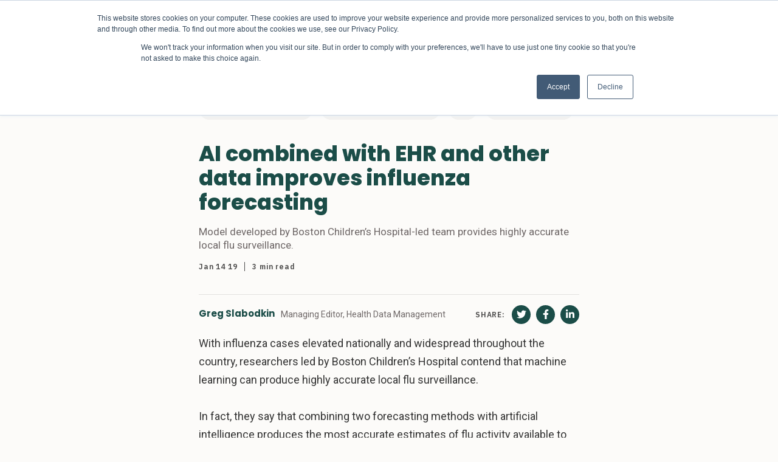

--- FILE ---
content_type: text/html; charset=utf-8
request_url: https://www.healthdatamanagement.com/articles/ai-combined-with-ehr-and-other-data-improves-influenza-forecasting
body_size: 9980
content:
<!DOCTYPE html><html><head><script async="" src="https://www.googletagmanager.com/gtag/js?id=G-EPP4DRDEQE"></script><script>
                                window.dataLayer = window.dataLayer || [];
                                function gtag(){dataLayer.push(arguments);}
                                gtag('js', new Date());
                                gtag('config', 'G-EPP4DRDEQE', {
                                    page_path: window.location.pathname,
                                });
                            </script><meta charSet="utf-8"/><meta property="og:locale" content="en_US"/><title>AI combined with EHR and other data improves influenza forecasting - Health Data Management</title><meta name="robots" content="index,follow"/><meta name="googlebot" content="index,follow"/><meta property="og:title" content="AI combined with EHR and other data improves influenza forecasting - Health Data Management"/><meta property="og:url" content="[object Object]"/><meta property="og:type" content="website"/><meta property="og:image" content="https://wp.healthdatamanagement.com/wp-content/uploads/2021/08/bostonchildrensexterior-1024x688.jpg"/><meta property="og:site_name" content="Health Data Management"/><link rel="canonical" href="https://wp.healthdatamanagement.com/articles/ai-combined-with-ehr-and-other-data-improves-influenza-forecasting/"/><script type="application/ld+json">{
    "@context": "https://schema.org",
    "@type": "Article",
    "mainEntityOfPage": {
      "@type": "WebPage",
      "@id": "https://wp.healthdatamanagement.com/articles/ai-combined-with-ehr-and-other-data-improves-influenza-forecasting/"
    },
    "headline": "AI combined with EHR and other data improves influenza forecasting - Health Data Management",
    "image": [
      "https://wp.healthdatamanagement.com/wp-content/uploads/2021/08/bostonchildrensexterior-1024x688.jpg"
     ],
    "datePublished": "2019-01-14T12:18:26+00:00",
    "dateModified": "2021-09-28T22:07:35+00:00",
    "author": {"@type": "Person","name": ""},
    "publisher": {
      "@type": "Organization",
      "name": "undefined",
      "logo": {
        "@type": "ImageObject",
        "url": "undefined"
      }
    },
    "description": ""
  }</script><meta name="viewport" content="width=device-width, initial-scale=1.0"/><meta http-equiv="x-ua-compatible" content="ie=edge"/><link rel="icon" href="/images/favicon-32x32.png" type="image/png"/><link rel="shortcut icon" href="/images/favicon.ico"/><meta name="next-head-count" content="16"/><link rel="preload" href="/_next/static/css/17c2d43a430cf37231e6.css" as="style"/><link rel="stylesheet" href="/_next/static/css/17c2d43a430cf37231e6.css" data-n-g=""/><link rel="preload" href="/_next/static/css/cd0992035c7e42628332.css" as="style"/><link rel="stylesheet" href="/_next/static/css/cd0992035c7e42628332.css" data-n-p=""/><link rel="preload" href="/_next/static/css/8d3ce87cd9c579fb1ca1.css" as="style"/><link rel="stylesheet" href="/_next/static/css/8d3ce87cd9c579fb1ca1.css" data-n-p=""/><noscript data-n-css=""></noscript><link rel="preload" href="/_next/static/chunks/webpack-2d63237b7f1f3d9ea422.js" as="script"/><link rel="preload" href="/_next/static/chunks/framework-4449950695638f171aae.js" as="script"/><link rel="preload" href="/_next/static/chunks/main-e024deaf015016598795.js" as="script"/><link rel="preload" href="/_next/static/chunks/pages/_app-9ea1d676797836703fd5.js" as="script"/><link rel="preload" href="/_next/static/chunks/1bfc9850-cad440546b41db6241ae.js" as="script"/><link rel="preload" href="/_next/static/chunks/90-7bdac64f2fbde578bb94.js" as="script"/><link rel="preload" href="/_next/static/chunks/971-9249fbadaa725015e050.js" as="script"/><link rel="preload" href="/_next/static/chunks/481-560c6c010485218cb5e9.js" as="script"/><link rel="preload" href="/_next/static/chunks/324-054f4dfbe5a580dacca5.js" as="script"/><link rel="preload" href="/_next/static/chunks/pages/articles/%5B%5B...slug%5D%5D-ef2ccba1f2903b580182.js" as="script"/></head><body><div id="__next"><div><div class="Header_headerContainer__MEyVv"><header class="Header_header__OkoDL"><button class="Header_header__hamburger__3fGto" type="button"><svg xmlns="http://www.w3.org/2000/svg" width="28" height="22" viewBox="0 0 28 22"><defs></defs><g transform="translate(-11.663 -11.07)"><rect class="a" width="28" height="4" transform="translate(11.663 11.07)"></rect><rect class="a" width="28" height="4" transform="translate(11.663 20.07)"></rect><rect class="a" width="28" height="4" transform="translate(11.663 29.07)"></rect></g></svg></button><div class="Logo_logo__1UxF6"><a href="/"><p>HealthData</p><p>Management</p></a></div><div class="Header_header__menuContainer__10Vla"><ul class="Nav_nav__WOQEq"><li class="[object Object]"><a class="" role="button" tabindex="0" id="nav_Topics"><span>Topics</span><span class="NavItem_navItem__caret__1Z2KL"></span></a><ul class="SubNav_subNav__3XQF7 ibm-plex-sans"><li class="NavItem_navItem__28M3S NavItem_navItem__topLevel__2l5-X"><div class="NavItem_navlink__14d0S">Patient Experience</div></li><li class="NavItem_navItem__28M3S NavItem_navItem__topLevel__2l5-X"><div class="NavItem_navlink__14d0S">Care Team Experience</div></li><li class="NavItem_navItem__28M3S NavItem_navItem__topLevel__2l5-X"><div class="NavItem_navlink__14d0S">Better Outcomes</div></li><li class="NavItem_navItem__28M3S NavItem_navItem__topLevel__2l5-X"><div class="NavItem_navlink__14d0S">Reducing Cost</div></li><li class="NavItem_navItem__28M3S NavItem_navItem__topLevel__2l5-X"><div class="NavItem_navlink__14d0S">Healthcare Equity</div></li></ul></li><li class="NavItem_navItem__28M3S NavItem_navItem__topLevel__2l5-X"><div class="NavItem_navlink__14d0S">Channels</div></li></ul><div class="Header_header__menuContainer__bottom__2ypgq"></div></div><div class="Header_header__search__2SsVf"><svg xmlns="http://www.w3.org/2000/svg" width="25.754" height="25.754" viewBox="0 0 25.754 25.754"><defs></defs><path class="a" d="M20.285,16.858a10.185,10.185,0,1,0-3.429,3.426l6.91,6.91,3.427-3.429ZM11.6,17.889a6.283,6.283,0,1,1,6.286-6.279A6.293,6.293,0,0,1,11.6,17.889Z" transform="translate(-1.44 -1.44)"></path></svg></div></header><div class="SearchForm_form__wrapper__15b_S"><form class="SearchForm_form__u76e6" method="get" action="/search"><svg xmlns="http://www.w3.org/2000/svg" width="25.754" height="25.754" viewBox="0 0 25.754 25.754" class="SearchForm_search__3_DAS"><defs></defs><path class="a" d="M20.285,16.858a10.185,10.185,0,1,0-3.429,3.426l6.91,6.91,3.427-3.429ZM11.6,17.889a6.283,6.283,0,1,1,6.286-6.279A6.293,6.293,0,0,1,11.6,17.889Z" transform="translate(-1.44 -1.44)"></path></svg><input type="text" class="SearchForm_search__input__3oE9p" name="q" placeholder="Search"/><svg viewBox="0 0 32 32" xmlns="http://www.w3.org/2000/svg" class="SearchForm_close__31-xG" style="cursor:pointer"><g id="cross"><line class="cls-1" x1="7" x2="25" y1="7" y2="25" style="fill:none;stroke:#000;stroke-linecap:round;stroke-linejoin:round;stroke-width:4px"></line><line class="cls-1" x1="7" x2="25" y1="25" y2="7" style="fill:none;stroke:#000;stroke-linecap:round;stroke-linejoin:round;stroke-width:4px"></line></g></svg></form></div></div><main><div class="Container_container__3cQrW"><div class="Container_condensed__11vFX"><ul class="Article_tags__frbz9"><li class="Article_tag__38dYV"><a href="/tag/artificial-intelligence">Artificial intelligence</a></li><li class="Article_tag__38dYV"><a href="/tag/diseases-and-conditions">Diseases and conditions</a></li><li class="Article_tag__38dYV"><a href="/tag/ehr">EHR</a></li><li class="Article_tag__38dYV"><a href="/tag/machine-learning">Machine learning</a></li></ul><h1 class="BlockHeading_heading1__xFLGI">AI combined with EHR and other data improves influenza forecasting</h1><div class="Article_excerpt__Ile12"><p>Model developed by Boston Children’s Hospital-led team provides highly accurate local flu surveillance.</p>
</div><div class="Article_article__meta__3BMkV"><time dateTime="1547468306000" class="Article_article__meta_date__39xe6">Jan 14 19</time><span class="Article_article__meta_reading__wU3a0">3 min<!-- --> read</span></div><hr/><div class="Article_article__author__3SPqw "><div class="Article_article__author_inner__Omo30 "><div class="Article_author_wrapper__2Hbyc"><a class="Article_article__author_name__WVSb7" href="/byline?author=Greg Slabodkin">Greg Slabodkin</a><p>Managing Editor<!-- -->, Health Data Management</p></div></div></div><div class="BlockFreeform_general_content__3zH6a">With influenza cases elevated nationally and widespread throughout the country, researchers led by Boston Children’s Hospital contend that machine learning can produce highly accurate local flu surveillance.<br><br>In fact, they say that combining two forecasting methods with artificial intelligence produces the most accurate estimates of flu activity available to date—a week ahead of traditional healthcare-based reports, at the state level across the United States.<br><br>While the Centers for Disease Control and Prevention monitors influenza-like illnesses (ILI) in the U.S. by gathering information from physicians’ reports about patients with ILI seeking medical attention, the availability of the data has a lag time of as much as two weeks.<br><br>However, in a <a href="https://www.nature.com/articles/s41467-018-08082-0">study</a> published on Friday in <i>Nature Communications</i>, researchers say they have successfully combined Google search frequencies and electronic health record data with spatio-temporal trends in influenza activity to produce forecasts with higher correlation and lower errors than all other tested models for current ILI activity at the state level. <br><br>“We believe that the accuracy of our method involves a balance between responsiveness and robustness,” state the authors. “Real-time data sources such as Google searches and electronic health records provide information about the present, allowing the model to immediately respond to current influenza trends.”<br><br><b>Also See</b>: <a href="https://www.healthdatamanagement.com/news/houston-methodist-website-provides-clinicians-with-influenza-tracking">Houston Methodist website provides flu tracking</a><br><br>“Timely and reliable methodologies for tracking influenza activity across locations can help public health officials mitigate epidemic outbreaks and may improve communication with the public to raise awareness of potential risks,” says senior author Mauricio Santillana, a faculty member of the Computational Health Informatics Program at Boston Children's Hospital.<br><br><img src="https://hdmpublishing.wpengine.com/wp-content/uploads/2021/08/bostonchildrensexterior.jpg">The approach, called ARGONet, “exploits the fact that the presence of flu in nearby locations may increase the risk of experiencing a disease outbreak at a given location,” adds Santillana. “The system continuously evaluates the predictive power of each independent method and recalibrates how this information should be used to produce improved flu estimates.”<br><br>“We think our models will become more accurate over time as more online search volumes are collected and as more healthcare providers incorporate cloud-based electronic health records,” says first author Fred Lu, an investigator for the Computational Health Informatics Program at Boston Children's Hospital.<br><br>In particular, researchers cited the value of electronic health records from athenahealth, which they noted is a cloud-based EHR vendor that is currently used by more than 100,000 providers across all 50 states.<br><br>“We anticipate that data sources will improve over time, for example, if athenahealth continues to gain a larger market share over the states or more Google Trends information becomes available,” conclude the authors. “If these conditions hold, or as more web-based data sources or other electronic health record systems become available in real time, the accuracy of our methods may continue to increase.”</div></div></div><div class="Container_container__3cQrW"><div class="Container_container__3cQrW BlockArticleColumns_article__cards__2gWKp columns-4"><div class="BlockArticleColumns_article__cards_title__q7fWz"><h2>More for you</h2></div><div>Loading data for <!-- -->hdm_tax_topic<!-- --> #<!-- -->better-outcomes<!-- -->...</div></div></div></main><footer class="Footer_footer__3f33N"><div class="Footer_footer__inner__3aEuq"><div class="Footer_footer__left__128IC"><div class="Footer_footer__logo__iMfUk"><p>HealthData</p><p>Management</p></div><div class="Cta_cta__1jsZM"><p>Sign up to get the latest stories sent to your inbox every week</p><div id="hubspotForm"></div></div></div><div class="Footer_footer__right__otvJ7"><div class="Footer_footer__right__inner__av9uB"><div class="Footer_footer__right__navlinks__jwRKf"></div><div class="Footer_footer__right__addressSocial__Vvi_1"><div class="Footer_footer__address__1aea4"><h3><a href="/about-us">About Us</a></h3></div><div class="Footer_footer__address__1aea4"><h3><a href="/partners">Partners</a></h3></div><div class="Footer_footer__address__1aea4"><h3>Contact Us</h3><p>3790 Fernandina Road</p><p>Suite 301</p><p>Columbia, SC 29210</p></div><div class="SocialBar_socialBar__1DJvG"><h3>Follow us:</h3><ul><li><a target="_blank" href="https://twitter.com/HDMmagazine"><svg stroke="currentColor" fill="currentColor" stroke-width="0" viewBox="0 0 512 512" height="1em" width="1em" xmlns="http://www.w3.org/2000/svg"><path d="M459.37 151.716c.325 4.548.325 9.097.325 13.645 0 138.72-105.583 298.558-298.558 298.558-59.452 0-114.68-17.219-161.137-47.106 8.447.974 16.568 1.299 25.34 1.299 49.055 0 94.213-16.568 130.274-44.832-46.132-.975-84.792-31.188-98.112-72.772 6.498.974 12.995 1.624 19.818 1.624 9.421 0 18.843-1.3 27.614-3.573-48.081-9.747-84.143-51.98-84.143-102.985v-1.299c13.969 7.797 30.214 12.67 47.431 13.319-28.264-18.843-46.781-51.005-46.781-87.391 0-19.492 5.197-37.36 14.294-52.954 51.655 63.675 129.3 105.258 216.365 109.807-1.624-7.797-2.599-15.918-2.599-24.04 0-57.828 46.782-104.934 104.934-104.934 30.213 0 57.502 12.67 76.67 33.137 23.715-4.548 46.456-13.32 66.599-25.34-7.798 24.366-24.366 44.833-46.132 57.827 21.117-2.273 41.584-8.122 60.426-16.243-14.292 20.791-32.161 39.308-52.628 54.253z"></path></svg></a></li><li><a target="_blank" href="https://www.facebook.com/HealthDataManagement/"><svg stroke="currentColor" fill="currentColor" stroke-width="0" viewBox="0 0 512 512" height="1em" width="1em" xmlns="http://www.w3.org/2000/svg"><path d="M504 256C504 119 393 8 256 8S8 119 8 256c0 123.78 90.69 226.38 209.25 245V327.69h-63V256h63v-54.64c0-62.15 37-96.48 93.67-96.48 27.14 0 55.52 4.84 55.52 4.84v61h-31.28c-30.8 0-40.41 19.12-40.41 38.73V256h68.78l-11 71.69h-57.78V501C413.31 482.38 504 379.78 504 256z"></path></svg></a></li><li><a target="_blank" href="https://www.linkedin.com/company/health-data-management/about/"><svg stroke="currentColor" fill="currentColor" stroke-width="0" viewBox="0 0 448 512" height="1em" width="1em" xmlns="http://www.w3.org/2000/svg"><path d="M416 32H31.9C14.3 32 0 46.5 0 64.3v383.4C0 465.5 14.3 480 31.9 480H416c17.6 0 32-14.5 32-32.3V64.3c0-17.8-14.4-32.3-32-32.3zM135.4 416H69V202.2h66.5V416zm-33.2-243c-21.3 0-38.5-17.3-38.5-38.5S80.9 96 102.2 96c21.2 0 38.5 17.3 38.5 38.5 0 21.3-17.2 38.5-38.5 38.5zm282.1 243h-66.4V312c0-24.8-.5-56.7-34.5-56.7-34.6 0-39.9 27-39.9 54.9V416h-66.4V202.2h63.7v29.2h.9c8.9-16.8 30.6-34.5 62.9-34.5 67.2 0 79.7 44.3 79.7 101.9V416z"></path></svg></a></li></ul></div></div></div></div></div><div class="Footer_footer__full__3JZ8Z"><div class="Footer_footer__full__inner__7uaXS"><div class="Footer_footer__section__legal__3LEbT"><ul><li><a href="/privacy-policy">Privacy Policy</a></li><li>© 2021 HDM Group</li></ul></div><div><img class="Footer_footer__hdmGroupLogo__mobile__32be9" src="/images/hdm-group-logo.png" alt="HDM Group Logo"/><a href="https://hdmgroup.org" target="_blank"><img class="Footer_footer__hdmGroupLogo__mobile2__1lkvJ" src="/images/hdm-group-logo-green.png" alt="HDM Group Logo"/></a></div></div></div></footer><script type="text/javascript" id="hs-script-loader" async="" defer="" src="//js.hs-scripts.com/19543514.js"></script></div></div><script id="__NEXT_DATA__" type="application/json">{"props":{"pageProps":{"errorMessage":null,"menus":{"primary_menu":[{"__typename":"MenuItem","id":"cG9zdDoxMjYxMg==","parentId":null,"label":"Topics","path":"#","target":null,"title":null,"children":[{"__typename":"MenuItem","id":"cG9zdDoxNjE1Ng==","parentId":"cG9zdDoxMjYxMg==","label":"Patient Experience","path":"/topic/patient-experience","target":null,"title":null,"children":[]},{"__typename":"MenuItem","id":"cG9zdDoxMjYxNw==","parentId":"cG9zdDoxMjYxMg==","label":"Care Team Experience","path":"/topic/clinician-experience","target":null,"title":null,"children":[]},{"__typename":"MenuItem","id":"cG9zdDoxMjYxNg==","parentId":"cG9zdDoxMjYxMg==","label":"Better Outcomes","path":"/topic/better-outcomes","target":null,"title":null,"children":[]},{"__typename":"MenuItem","id":"cG9zdDoxNjE1Nw==","parentId":"cG9zdDoxMjYxMg==","label":"Reducing Cost","path":"/topic/reducing-cost","target":null,"title":null,"children":[]},{"__typename":"MenuItem","id":"cG9zdDoxNjE1NQ==","parentId":"cG9zdDoxMjYxMg==","label":"Healthcare Equity","path":"/topic/healthcare-equity","target":null,"title":null,"children":[]}]},{"__typename":"MenuItem","id":"cG9zdDoxMzI3NTk=","parentId":null,"label":"Channels","path":"#","target":null,"title":null,"children":[]}],"footer_menu":[],"mobile_menu":[]},"defaultSeo":{"title":"Homepage - Health Data Management","description":"","noIndex":false,"noFollow":false,"openGraph":{"type":"website","locale":"en_US","url":"https://wp.healthdatamanagement.com","siteName":"Health Data Management","images":[{"url":""}]},"social":{"facebook":"","instagram":"","linkedIn":"","mySpace":"","pinterest":"","twitter":"https://twitter.com/HDMmagazine","wikipedia":"","youTube":""}},"post":{"__typename":"Post","databaseId":1360,"date":"2019-01-14T12:18:26","slug":"ai-combined-with-ehr-and-other-data-improves-influenza-forecasting","uri":"/articles/ai-combined-with-ehr-and-other-data-improves-influenza-forecasting/","title":"AI combined with EHR and other data improves influenza forecasting","status":"publish","excerpt":"\u003cp\u003eModel developed by Boston Children’s Hospital-led team provides highly accurate local flu surveillance.\u003c/p\u003e\n","readingTime":"3 min","focalPointX":0.5,"focalPointY":0.5,"contentType":{"__typename":"ContentNodeToContentTypeConnectionEdge","node":{"__typename":"ContentType","graphqlSingleName":"post"}},"featuredImage":{"__typename":"NodeWithFeaturedImageToMediaItemConnectionEdge","node":{"__typename":"MediaItem","altText":"","sourceUrl":"https://wp.healthdatamanagement.com/wp-content/uploads/2021/08/bostonchildrensexterior-1024x688.jpg","caption":null}},"seo":{"__typename":"PostTypeSEO","breadcrumbs":[{"__typename":"SEOPostTypeBreadcrumbs","text":"Home","url":"https://healthdatamanagement.com/"},{"__typename":"SEOPostTypeBreadcrumbs","text":"AI combined with EHR and other data improves influenza forecasting","url":"https://healthdatamanagement.com/articles/ai-combined-with-ehr-and-other-data-improves-influenza-forecasting/"}],"canonical":"https://wp.healthdatamanagement.com/articles/ai-combined-with-ehr-and-other-data-improves-influenza-forecasting/","title":"AI combined with EHR and other data improves influenza forecasting - Health Data Management","metaDesc":"","metaRobotsNofollow":"follow","metaRobotsNoindex":"index","opengraphAuthor":"","opengraphModifiedTime":"2021-09-28T22:07:35+00:00","opengraphPublishedTime":"2019-01-14T12:18:26+00:00","opengraphImage":{"__typename":"MediaItem","sourceUrl":"https://wp.healthdatamanagement.com/wp-content/uploads/2021/08/bostonchildrensexterior-1024x688.jpg"}},"author":{"__typename":"NodeWithAuthorToUserConnectionEdge","node":{"__typename":"User","name":"HDM Staff","slug":"hdmpublishing","nickname":"HDM Staff","social":{"__typename":"User_Social","twitter":null,"linkedin":null},"avatar":{"__typename":"Avatar","url":"https://secure.gravatar.com/avatar/fcf82703c2acb16e5d9924937348137e?s=96\u0026d=mm\u0026r=g"}}},"bylineInformation":{"__typename":"Post_Bylineinformation","byline":"Greg Slabodkin","bylineTitle":"Managing Editor","bylineAffiliation":"Health Data Management","bylineWebsite":null,"firstFacebookSocialLink":null,"firstTwitterSocialLink":null,"firstLinkedinSocialLink":null,"byline2":null,"byline2Title":null,"byline2Affiliation":null,"byline2Website":null,"secondFacebookSocialLink":null,"secondTwitterSocialLink":null,"secondLinkedinSocialLink":null},"partnerArticleBranding":{"__typename":"Post_Partnerarticlebranding","partner":null},"terms":{"__typename":"PostToTermNodeConnection","nodes":[{"__typename":"Domain","id":"dGVybTozMDk=","name":"Advanced Computing \u0026 Data Science \u003e Artificial intelligence","slug":"advanced-computing-data-science-artificial-intelligence","taxonomy":{"__typename":"DomainToTaxonomyConnectionEdge","node":{"__typename":"Taxonomy","graphqlSingleName":"domain"}}},{"__typename":"Domain","id":"dGVybTozMTA=","name":"Advanced Computing \u0026 Data Science \u003e Machine Learning","slug":"advanced-computing-data-science-machine-learning","taxonomy":{"__typename":"DomainToTaxonomyConnectionEdge","node":{"__typename":"Taxonomy","graphqlSingleName":"domain"}}},{"__typename":"Domain","id":"dGVybToxNg==","name":"Artificial intelligence","slug":"artificial-intelligence","taxonomy":{"__typename":"DomainToTaxonomyConnectionEdge","node":{"__typename":"Taxonomy","graphqlSingleName":"domain"}}},{"__typename":"Tag","id":"dGVybTozNTM=","name":"Artificial intelligence","slug":"artificial-intelligence","taxonomy":{"__typename":"TagToTaxonomyConnectionEdge","node":{"__typename":"Taxonomy","graphqlSingleName":"tag"}}},{"__typename":"Topic","id":"dGVybTo3Mg==","name":"Better Outcomes","slug":"better-outcomes","taxonomy":{"__typename":"TopicToTaxonomyConnectionEdge","node":{"__typename":"Taxonomy","graphqlSingleName":"topic"}}},{"__typename":"Topic","id":"dGVybToxMDc=","name":"Care Team Experience","slug":"care-team-experience","taxonomy":{"__typename":"TopicToTaxonomyConnectionEdge","node":{"__typename":"Taxonomy","graphqlSingleName":"topic"}}},{"__typename":"Tag","id":"dGVybTozMzI=","name":"Diseases and conditions","slug":"diseases-and-conditions","taxonomy":{"__typename":"TagToTaxonomyConnectionEdge","node":{"__typename":"Taxonomy","graphqlSingleName":"tag"}}},{"__typename":"Tag","id":"dGVybTozMTc=","name":"EHR","slug":"ehr","taxonomy":{"__typename":"TagToTaxonomyConnectionEdge","node":{"__typename":"Taxonomy","graphqlSingleName":"tag"}}},{"__typename":"Topic","id":"dGVybToxMjE=","name":"Healthcare Equity","slug":"healthcare-equity","taxonomy":{"__typename":"TopicToTaxonomyConnectionEdge","node":{"__typename":"Taxonomy","graphqlSingleName":"topic"}}},{"__typename":"Domain","id":"dGVybTozMQ==","name":"Machine Learning","slug":"machine-learning","taxonomy":{"__typename":"DomainToTaxonomyConnectionEdge","node":{"__typename":"Taxonomy","graphqlSingleName":"domain"}}},{"__typename":"Tag","id":"dGVybTo0MDI=","name":"Machine learning","slug":"machine-learning","taxonomy":{"__typename":"TagToTaxonomyConnectionEdge","node":{"__typename":"Taxonomy","graphqlSingleName":"tag"}}},{"__typename":"Topic","id":"dGVybToxMjA=","name":"Patient Experience","slug":"patient-experience","taxonomy":{"__typename":"TopicToTaxonomyConnectionEdge","node":{"__typename":"Taxonomy","graphqlSingleName":"topic"}}},{"__typename":"Topic","id":"dGVybTo1MQ==","name":"Reducing Cost","slug":"reducing-cost","taxonomy":{"__typename":"TopicToTaxonomyConnectionEdge","node":{"__typename":"Taxonomy","graphqlSingleName":"topic"}}},{"__typename":"Category","id":"dGVybTo3","name":"Technology","slug":"technology-tobemoved"},{"__typename":"Domain","id":"dGVybTo5","name":"Technology","slug":"technology","taxonomy":{"__typename":"DomainToTaxonomyConnectionEdge","node":{"__typename":"Taxonomy","graphqlSingleName":"domain"}}},{"__typename":"Articlecategory","id":"dGVybToyOTk=","name":"Technology","slug":"technology","taxonomy":{"__typename":"ArticlecategoryToTaxonomyConnectionEdge","node":{"__typename":"Taxonomy","graphqlSingleName":"articlecategory"}}}]},"primaryTag":{"__typename":"Post_Primarytag","primaryTag":null},"blocks":[{"name":"core/freeform","attributes":{"content":"With influenza cases elevated nationally and widespread throughout the country, researchers led by Boston Children’s Hospital contend that machine learning can produce highly accurate local flu surveillance.\u003cbr\u003e\u003cbr\u003eIn fact, they say that combining two forecasting methods with artificial intelligence produces the most accurate estimates of flu activity available to date—a week ahead of traditional healthcare-based reports, at the state level across the United States.\u003cbr\u003e\u003cbr\u003eWhile the Centers for Disease Control and Prevention monitors influenza-like illnesses (ILI) in the U.S. by gathering information from physicians’ reports about patients with ILI seeking medical attention, the availability of the data has a lag time of as much as two weeks.\u003cbr\u003e\u003cbr\u003eHowever, in a \u003ca href=\"https://www.nature.com/articles/s41467-018-08082-0\"\u003estudy\u003c/a\u003e published on Friday in \u003ci\u003eNature Communications\u003c/i\u003e, researchers say they have successfully combined Google search frequencies and electronic health record data with spatio-temporal trends in influenza activity to produce forecasts with higher correlation and lower errors than all other tested models for current ILI activity at the state level. \u003cbr\u003e\u003cbr\u003e“We believe that the accuracy of our method involves a balance between responsiveness and robustness,” state the authors. “Real-time data sources such as Google searches and electronic health records provide information about the present, allowing the model to immediately respond to current influenza trends.”\u003cbr\u003e\u003cbr\u003e\u003cb\u003eAlso See\u003c/b\u003e: \u003ca href=\"https://www.healthdatamanagement.com/news/houston-methodist-website-provides-clinicians-with-influenza-tracking\"\u003eHouston Methodist website provides flu tracking\u003c/a\u003e\u003cbr\u003e\u003cbr\u003e“Timely and reliable methodologies for tracking influenza activity across locations can help public health officials mitigate epidemic outbreaks and may improve communication with the public to raise awareness of potential risks,” says senior author Mauricio Santillana, a faculty member of the Computational Health Informatics Program at Boston Children's Hospital.\u003cbr\u003e\u003cbr\u003e\u003cimg src=\"https://hdmpublishing.wpengine.com/wp-content/uploads/2021/08/bostonchildrensexterior.jpg\"\u003eThe approach, called ARGONet, “exploits the fact that the presence of flu in nearby locations may increase the risk of experiencing a disease outbreak at a given location,” adds Santillana. “The system continuously evaluates the predictive power of each independent method and recalibrates how this information should be used to produce improved flu estimates.”\u003cbr\u003e\u003cbr\u003e“We think our models will become more accurate over time as more online search volumes are collected and as more healthcare providers incorporate cloud-based electronic health records,” says first author Fred Lu, an investigator for the Computational Health Informatics Program at Boston Children's Hospital.\u003cbr\u003e\u003cbr\u003eIn particular, researchers cited the value of electronic health records from athenahealth, which they noted is a cloud-based EHR vendor that is currently used by more than 100,000 providers across all 50 states.\u003cbr\u003e\u003cbr\u003e“We anticipate that data sources will improve over time, for example, if athenahealth continues to gain a larger market share over the states or more Google Trends information becomes available,” conclude the authors. “If these conditions hold, or as more web-based data sources or other electronic health record systems become available in real time, the accuracy of our methods may continue to increase.”"},"innerBlocks":[],"postId":1360,"blockType":{"name":"core/freeform","keywords":[],"attributes":{"content":{"type":"string","source":"html"},"lock":{"type":"object"}},"providesContext":[],"usesContext":[],"supports":{"className":false,"customClassName":false,"reusable":false},"styles":[],"variations":[],"apiVersion":2,"title":"Classic","description":"Use the classic WordPress editor.","category":"text"},"originalContent":"With influenza cases elevated nationally and widespread throughout the country, researchers led by Boston Children’s Hospital contend that machine learning can produce highly accurate local flu surveillance.\u003cbr\u003e\u003cbr\u003eIn fact, they say that combining two forecasting methods with artificial intelligence produces the most accurate estimates of flu activity available to date—a week ahead of traditional healthcare-based reports, at the state level across the United States.\u003cbr\u003e\u003cbr\u003eWhile the Centers for Disease Control and Prevention monitors influenza-like illnesses (ILI) in the U.S. by gathering information from physicians’ reports about patients with ILI seeking medical attention, the availability of the data has a lag time of as much as two weeks.\u003cbr\u003e\u003cbr\u003eHowever, in a \u003ca href=\"https://www.nature.com/articles/s41467-018-08082-0\"\u003estudy\u003c/a\u003e published on Friday in \u003ci\u003eNature Communications\u003c/i\u003e, researchers say they have successfully combined Google search frequencies and electronic health record data with spatio-temporal trends in influenza activity to produce forecasts with higher correlation and lower errors than all other tested models for current ILI activity at the state level. \u003cbr\u003e\u003cbr\u003e“We believe that the accuracy of our method involves a balance between responsiveness and robustness,” state the authors. “Real-time data sources such as Google searches and electronic health records provide information about the present, allowing the model to immediately respond to current influenza trends.”\u003cbr\u003e\u003cbr\u003e\u003cb\u003eAlso See\u003c/b\u003e: \u003ca href=\"https://www.healthdatamanagement.com/news/houston-methodist-website-provides-clinicians-with-influenza-tracking\"\u003eHouston Methodist website provides flu tracking\u003c/a\u003e\u003cbr\u003e\u003cbr\u003e“Timely and reliable methodologies for tracking influenza activity across locations can help public health officials mitigate epidemic outbreaks and may improve communication with the public to raise awareness of potential risks,” says senior author Mauricio Santillana, a faculty member of the Computational Health Informatics Program at Boston Children's Hospital.\u003cbr\u003e\u003cbr\u003e\u003cimg src=\"https://hdmpublishing.wpengine.com/wp-content/uploads/2021/08/bostonchildrensexterior.jpg\"/\u003eThe approach, called ARGONet, “exploits the fact that the presence of flu in nearby locations may increase the risk of experiencing a disease outbreak at a given location,” adds Santillana. “The system continuously evaluates the predictive power of each independent method and recalibrates how this information should be used to produce improved flu estimates.”\u003cbr\u003e\u003cbr\u003e“We think our models will become more accurate over time as more online search volumes are collected and as more healthcare providers incorporate cloud-based electronic health records,” says first author Fred Lu, an investigator for the Computational Health Informatics Program at Boston Children's Hospital.\u003cbr\u003e\u003cbr\u003eIn particular, researchers cited the value of electronic health records from athenahealth, which they noted is a cloud-based EHR vendor that is currently used by more than 100,000 providers across all 50 states.\u003cbr\u003e\u003cbr\u003e“We anticipate that data sources will improve over time, for example, if athenahealth continues to gain a larger market share over the states or more Google Trends information becomes available,” conclude the authors. “If these conditions hold, or as more web-based data sources or other electronic health record systems become available in real time, the accuracy of our methods may continue to increase.”","saveContent":"With influenza cases elevated nationally and widespread throughout the country, researchers led by Boston Children’s Hospital contend that machine learning can produce highly accurate local flu surveillance.\u003cbr\u003e\u003cbr\u003eIn fact, they say that combining two forecasting methods with artificial intelligence produces the most accurate estimates of flu activity available to date—a week ahead of traditional healthcare-based reports, at the state level across the United States.\u003cbr\u003e\u003cbr\u003eWhile the Centers for Disease Control and Prevention monitors influenza-like illnesses (ILI) in the U.S. by gathering information from physicians’ reports about patients with ILI seeking medical attention, the availability of the data has a lag time of as much as two weeks.\u003cbr\u003e\u003cbr\u003eHowever, in a \u003ca href=\"https://www.nature.com/articles/s41467-018-08082-0\"\u003estudy\u003c/a\u003e published on Friday in \u003ci\u003eNature Communications\u003c/i\u003e, researchers say they have successfully combined Google search frequencies and electronic health record data with spatio-temporal trends in influenza activity to produce forecasts with higher correlation and lower errors than all other tested models for current ILI activity at the state level. \u003cbr\u003e\u003cbr\u003e“We believe that the accuracy of our method involves a balance between responsiveness and robustness,” state the authors. “Real-time data sources such as Google searches and electronic health records provide information about the present, allowing the model to immediately respond to current influenza trends.”\u003cbr\u003e\u003cbr\u003e\u003cb\u003eAlso See\u003c/b\u003e: \u003ca href=\"https://www.healthdatamanagement.com/news/houston-methodist-website-provides-clinicians-with-influenza-tracking\"\u003eHouston Methodist website provides flu tracking\u003c/a\u003e\u003cbr\u003e\u003cbr\u003e“Timely and reliable methodologies for tracking influenza activity across locations can help public health officials mitigate epidemic outbreaks and may improve communication with the public to raise awareness of potential risks,” says senior author Mauricio Santillana, a faculty member of the Computational Health Informatics Program at Boston Children's Hospital.\u003cbr\u003e\u003cbr\u003e\u003cimg src=\"https://hdmpublishing.wpengine.com/wp-content/uploads/2021/08/bostonchildrensexterior.jpg\"/\u003eThe approach, called ARGONet, “exploits the fact that the presence of flu in nearby locations may increase the risk of experiencing a disease outbreak at a given location,” adds Santillana. “The system continuously evaluates the predictive power of each independent method and recalibrates how this information should be used to produce improved flu estimates.”\u003cbr\u003e\u003cbr\u003e“We think our models will become more accurate over time as more online search volumes are collected and as more healthcare providers incorporate cloud-based electronic health records,” says first author Fred Lu, an investigator for the Computational Health Informatics Program at Boston Children's Hospital.\u003cbr\u003e\u003cbr\u003eIn particular, researchers cited the value of electronic health records from athenahealth, which they noted is a cloud-based EHR vendor that is currently used by more than 100,000 providers across all 50 states.\u003cbr\u003e\u003cbr\u003e“We anticipate that data sources will improve over time, for example, if athenahealth continues to gain a larger market share over the states or more Google Trends information becomes available,” conclude the authors. “If these conditions hold, or as more web-based data sources or other electronic health record systems become available in real time, the accuracy of our methods may continue to increase.”","order":0,"get_parent":{},"attributesType":{"content":{"type":"string","source":"html"},"lock":{"type":"object"}},"dynamicContent":""}]},"error":false,"preview":false,"__APOLLO_STATE__":{"MenuItem:cG9zdDoxMjYxMg==":{"id":"cG9zdDoxMjYxMg==","__typename":"MenuItem","parentId":null,"label":"Topics","path":"#","target":null,"title":null},"MenuItem:cG9zdDoxNjE1Ng==":{"id":"cG9zdDoxNjE1Ng==","__typename":"MenuItem","parentId":"cG9zdDoxMjYxMg==","label":"Patient Experience","path":"/topic/patient-experience","target":null,"title":null},"MenuItem:cG9zdDoxMjYxNw==":{"id":"cG9zdDoxMjYxNw==","__typename":"MenuItem","parentId":"cG9zdDoxMjYxMg==","label":"Care Team Experience","path":"/topic/clinician-experience","target":null,"title":null},"MenuItem:cG9zdDoxMjYxNg==":{"id":"cG9zdDoxMjYxNg==","__typename":"MenuItem","parentId":"cG9zdDoxMjYxMg==","label":"Better Outcomes","path":"/topic/better-outcomes","target":null,"title":null},"MenuItem:cG9zdDoxNjE1Nw==":{"id":"cG9zdDoxNjE1Nw==","__typename":"MenuItem","parentId":"cG9zdDoxMjYxMg==","label":"Reducing Cost","path":"/topic/reducing-cost","target":null,"title":null},"MenuItem:cG9zdDoxNjE1NQ==":{"id":"cG9zdDoxNjE1NQ==","__typename":"MenuItem","parentId":"cG9zdDoxMjYxMg==","label":"Healthcare Equity","path":"/topic/healthcare-equity","target":null,"title":null},"MenuItem:cG9zdDoxMzI3NTk=":{"id":"cG9zdDoxMzI3NTk=","__typename":"MenuItem","parentId":null,"label":"Channels","path":"#","target":null,"title":null},"Domain:dGVybTozMDk=":{"id":"dGVybTozMDk=","__typename":"Domain","name":"Advanced Computing \u0026 Data Science \u003e Artificial intelligence","slug":"advanced-computing-data-science-artificial-intelligence","taxonomy":{"__typename":"DomainToTaxonomyConnectionEdge","node":{"__typename":"Taxonomy","graphqlSingleName":"domain"}}},"Domain:dGVybTozMTA=":{"id":"dGVybTozMTA=","__typename":"Domain","name":"Advanced Computing \u0026 Data Science \u003e Machine Learning","slug":"advanced-computing-data-science-machine-learning","taxonomy":{"__typename":"DomainToTaxonomyConnectionEdge","node":{"__typename":"Taxonomy","graphqlSingleName":"domain"}}},"Domain:dGVybToxNg==":{"id":"dGVybToxNg==","__typename":"Domain","name":"Artificial intelligence","slug":"artificial-intelligence","taxonomy":{"__typename":"DomainToTaxonomyConnectionEdge","node":{"__typename":"Taxonomy","graphqlSingleName":"domain"}}},"Tag:dGVybTozNTM=":{"id":"dGVybTozNTM=","__typename":"Tag","name":"Artificial intelligence","slug":"artificial-intelligence","taxonomy":{"__typename":"TagToTaxonomyConnectionEdge","node":{"__typename":"Taxonomy","graphqlSingleName":"tag"}}},"Topic:dGVybTo3Mg==":{"id":"dGVybTo3Mg==","__typename":"Topic","name":"Better Outcomes","slug":"better-outcomes","taxonomy":{"__typename":"TopicToTaxonomyConnectionEdge","node":{"__typename":"Taxonomy","graphqlSingleName":"topic"}}},"Topic:dGVybToxMDc=":{"id":"dGVybToxMDc=","__typename":"Topic","name":"Care Team Experience","slug":"care-team-experience","taxonomy":{"__typename":"TopicToTaxonomyConnectionEdge","node":{"__typename":"Taxonomy","graphqlSingleName":"topic"}}},"Tag:dGVybTozMzI=":{"id":"dGVybTozMzI=","__typename":"Tag","name":"Diseases and conditions","slug":"diseases-and-conditions","taxonomy":{"__typename":"TagToTaxonomyConnectionEdge","node":{"__typename":"Taxonomy","graphqlSingleName":"tag"}}},"Tag:dGVybTozMTc=":{"id":"dGVybTozMTc=","__typename":"Tag","name":"EHR","slug":"ehr","taxonomy":{"__typename":"TagToTaxonomyConnectionEdge","node":{"__typename":"Taxonomy","graphqlSingleName":"tag"}}},"Topic:dGVybToxMjE=":{"id":"dGVybToxMjE=","__typename":"Topic","name":"Healthcare Equity","slug":"healthcare-equity","taxonomy":{"__typename":"TopicToTaxonomyConnectionEdge","node":{"__typename":"Taxonomy","graphqlSingleName":"topic"}}},"Domain:dGVybTozMQ==":{"id":"dGVybTozMQ==","__typename":"Domain","name":"Machine Learning","slug":"machine-learning","taxonomy":{"__typename":"DomainToTaxonomyConnectionEdge","node":{"__typename":"Taxonomy","graphqlSingleName":"domain"}}},"Tag:dGVybTo0MDI=":{"id":"dGVybTo0MDI=","__typename":"Tag","name":"Machine learning","slug":"machine-learning","taxonomy":{"__typename":"TagToTaxonomyConnectionEdge","node":{"__typename":"Taxonomy","graphqlSingleName":"tag"}}},"Topic:dGVybToxMjA=":{"id":"dGVybToxMjA=","__typename":"Topic","name":"Patient Experience","slug":"patient-experience","taxonomy":{"__typename":"TopicToTaxonomyConnectionEdge","node":{"__typename":"Taxonomy","graphqlSingleName":"topic"}}},"Topic:dGVybTo1MQ==":{"id":"dGVybTo1MQ==","__typename":"Topic","name":"Reducing Cost","slug":"reducing-cost","taxonomy":{"__typename":"TopicToTaxonomyConnectionEdge","node":{"__typename":"Taxonomy","graphqlSingleName":"topic"}}},"Category:dGVybTo3":{"id":"dGVybTo3","__typename":"Category","name":"Technology","slug":"technology-tobemoved"},"Domain:dGVybTo5":{"id":"dGVybTo5","__typename":"Domain","name":"Technology","slug":"technology","taxonomy":{"__typename":"DomainToTaxonomyConnectionEdge","node":{"__typename":"Taxonomy","graphqlSingleName":"domain"}}},"Articlecategory:dGVybToyOTk=":{"id":"dGVybToyOTk=","__typename":"Articlecategory","name":"Technology","slug":"technology","taxonomy":{"__typename":"ArticlecategoryToTaxonomyConnectionEdge","node":{"__typename":"Taxonomy","graphqlSingleName":"articlecategory"}}},"ROOT_QUERY":{"__typename":"Query","homepageSettings":{"__typename":"HomepageSettings","frontPage":{"__typename":"Page","seo":{"__typename":"PostTypeSEO","breadcrumbs":[{"__typename":"SEOPostTypeBreadcrumbs","text":"Home","url":"https://healthdatamanagement.com/"}],"canonical":"https://healthdatamanagement.com/","title":"Homepage - Health Data Management","metaDesc":"","metaRobotsNofollow":"follow","metaRobotsNoindex":"index","opengraphAuthor":"","opengraphModifiedTime":"2026-01-12T21:16:12+00:00","opengraphPublishedTime":"","opengraphImage":null}}},"seo":{"__typename":"SEOConfig","schema":{"__typename":"SEOSchema","siteName":"Health Data Management","siteUrl":"https://wp.healthdatamanagement.com"},"openGraph":{"__typename":"SEOOpenGraph","defaultImage":null},"social":{"__typename":"SEOSocial","facebook":{"__typename":"SEOSocialFacebook","url":""},"instagram":{"__typename":"SEOSocialInstagram","url":""},"linkedIn":{"__typename":"SEOSocialLinkedIn","url":""},"mySpace":{"__typename":"SEOSocialMySpace","url":""},"pinterest":{"__typename":"SEOSocialPinterest","url":""},"twitter":{"__typename":"SEOSocialTwitter","username":"HDMmagazine"},"wikipedia":{"__typename":"SEOSocialWikipedia","url":""},"youTube":{"__typename":"SEOSocialYoutube","url":""}}},"menus":{"__typename":"RootQueryToMenuConnection","nodes":[{"__typename":"Menu","locations":["FOOTER_MENU"],"menuItems({\"first\":100})":{"__typename":"MenuToMenuItemConnection","nodes":[]}},{"__typename":"Menu","locations":["PRIMARY_MENU"],"menuItems({\"first\":100})":{"__typename":"MenuToMenuItemConnection","nodes":[{"__ref":"MenuItem:cG9zdDoxMjYxMg=="},{"__ref":"MenuItem:cG9zdDoxNjE1Ng=="},{"__ref":"MenuItem:cG9zdDoxMjYxNw=="},{"__ref":"MenuItem:cG9zdDoxMjYxNg=="},{"__ref":"MenuItem:cG9zdDoxNjE1Nw=="},{"__ref":"MenuItem:cG9zdDoxNjE1NQ=="},{"__ref":"MenuItem:cG9zdDoxMzI3NTk="}]}}]},"post({\"id\":\"ai-combined-with-ehr-and-other-data-improves-influenza-forecasting\",\"idType\":\"SLUG\"})":{"__typename":"Post","databaseId":1360,"date":"2019-01-14T12:18:26","slug":"ai-combined-with-ehr-and-other-data-improves-influenza-forecasting","uri":"/articles/ai-combined-with-ehr-and-other-data-improves-influenza-forecasting/","title":"AI combined with EHR and other data improves influenza forecasting","status":"publish","excerpt":"\u003cp\u003eModel developed by Boston Children’s Hospital-led team provides highly accurate local flu surveillance.\u003c/p\u003e\n","readingTime":"3 min","focalPointX":0.5,"focalPointY":0.5,"contentType":{"__typename":"ContentNodeToContentTypeConnectionEdge","node":{"__typename":"ContentType","graphqlSingleName":"post"}},"blocksJSON":"[{\"innerBlocks\":[],\"name\":\"core\\/freeform\",\"postId\":1360,\"blockType\":{\"name\":\"core\\/freeform\",\"keywords\":[],\"attributes\":{\"content\":{\"type\":\"string\",\"source\":\"html\"},\"lock\":{\"type\":\"object\"}},\"providesContext\":[],\"usesContext\":[],\"supports\":{\"className\":false,\"customClassName\":false,\"reusable\":false},\"styles\":[],\"variations\":[],\"apiVersion\":2,\"title\":\"Classic\",\"description\":\"Use the classic WordPress editor.\",\"category\":\"text\"},\"originalContent\":\"With influenza cases elevated nationally and widespread throughout the country, researchers led by Boston Children\\u2019s Hospital contend that machine learning can produce highly accurate local flu surveillance.\u003cbr\u003e\u003cbr\u003eIn fact, they say that combining two forecasting methods with artificial intelligence produces the most accurate estimates of flu activity available to date\\u2014a week ahead of traditional healthcare-based reports, at the state level across the United States.\u003cbr\u003e\u003cbr\u003eWhile the Centers for Disease Control and Prevention monitors influenza-like illnesses (ILI) in the U.S. by gathering information from physicians\\u2019 reports about patients with ILI seeking medical attention, the availability of the data has a lag time of as much as two weeks.\u003cbr\u003e\u003cbr\u003eHowever, in a \u003ca href=\\\"https:\\/\\/www.nature.com\\/articles\\/s41467-018-08082-0\\\"\u003estudy\u003c\\/a\u003e published on Friday in \u003ci\u003eNature Communications\u003c\\/i\u003e, researchers say they have successfully combined Google search frequencies and electronic health record data with spatio-temporal trends in influenza activity to produce forecasts with higher correlation and lower errors than all other tested models for current ILI activity at the state level. \u003cbr\u003e\u003cbr\u003e\\u201cWe believe that the accuracy of our method involves a balance between responsiveness and robustness,\\u201d state the authors. \\u201cReal-time data sources such as Google searches and electronic health records provide information about the present, allowing the model to immediately respond to current influenza trends.\\u201d\u003cbr\u003e\u003cbr\u003e\u003cb\u003eAlso See\u003c\\/b\u003e: \u003ca href=\\\"https:\\/\\/www.healthdatamanagement.com\\/news\\/houston-methodist-website-provides-clinicians-with-influenza-tracking\\\"\u003eHouston Methodist website provides flu tracking\u003c\\/a\u003e\u003cbr\u003e\u003cbr\u003e\\u201cTimely and reliable methodologies for tracking influenza activity across locations can help public health officials mitigate epidemic outbreaks and may improve communication with the public to raise awareness of potential risks,\\u201d says senior author Mauricio Santillana, a faculty member of the Computational Health Informatics Program at Boston Children's Hospital.\u003cbr\u003e\u003cbr\u003e\u003cimg src=\\\"https:\\/\\/hdmpublishing.wpengine.com\\/wp-content\\/uploads\\/2021\\/08\\/bostonchildrensexterior.jpg\\\"\\/\u003eThe approach, called ARGONet, \\u201cexploits the fact that the presence of flu in nearby locations may increase the risk of experiencing a disease outbreak at a given location,\\u201d adds Santillana. \\u201cThe system continuously evaluates the predictive power of each independent method and recalibrates how this information should be used to produce improved flu estimates.\\u201d\u003cbr\u003e\u003cbr\u003e\\u201cWe think our models will become more accurate over time as more online search volumes are collected and as more healthcare providers incorporate cloud-based electronic health records,\\u201d says first author Fred Lu, an investigator for the Computational Health Informatics Program at Boston Children's Hospital.\u003cbr\u003e\u003cbr\u003eIn particular, researchers cited the value of electronic health records from athenahealth, which they noted is a cloud-based EHR vendor that is currently used by more than 100,000 providers across all 50 states.\u003cbr\u003e\u003cbr\u003e\\u201cWe anticipate that data sources will improve over time, for example, if athenahealth continues to gain a larger market share over the states or more Google Trends information becomes available,\\u201d conclude the authors. \\u201cIf these conditions hold, or as more web-based data sources or other electronic health record systems become available in real time, the accuracy of our methods may continue to increase.\\u201d\",\"saveContent\":\"With influenza cases elevated nationally and widespread throughout the country, researchers led by Boston Children\\u2019s Hospital contend that machine learning can produce highly accurate local flu surveillance.\u003cbr\u003e\u003cbr\u003eIn fact, they say that combining two forecasting methods with artificial intelligence produces the most accurate estimates of flu activity available to date\\u2014a week ahead of traditional healthcare-based reports, at the state level across the United States.\u003cbr\u003e\u003cbr\u003eWhile the Centers for Disease Control and Prevention monitors influenza-like illnesses (ILI) in the U.S. by gathering information from physicians\\u2019 reports about patients with ILI seeking medical attention, the availability of the data has a lag time of as much as two weeks.\u003cbr\u003e\u003cbr\u003eHowever, in a \u003ca href=\\\"https:\\/\\/www.nature.com\\/articles\\/s41467-018-08082-0\\\"\u003estudy\u003c\\/a\u003e published on Friday in \u003ci\u003eNature Communications\u003c\\/i\u003e, researchers say they have successfully combined Google search frequencies and electronic health record data with spatio-temporal trends in influenza activity to produce forecasts with higher correlation and lower errors than all other tested models for current ILI activity at the state level. \u003cbr\u003e\u003cbr\u003e\\u201cWe believe that the accuracy of our method involves a balance between responsiveness and robustness,\\u201d state the authors. \\u201cReal-time data sources such as Google searches and electronic health records provide information about the present, allowing the model to immediately respond to current influenza trends.\\u201d\u003cbr\u003e\u003cbr\u003e\u003cb\u003eAlso See\u003c\\/b\u003e: \u003ca href=\\\"https:\\/\\/www.healthdatamanagement.com\\/news\\/houston-methodist-website-provides-clinicians-with-influenza-tracking\\\"\u003eHouston Methodist website provides flu tracking\u003c\\/a\u003e\u003cbr\u003e\u003cbr\u003e\\u201cTimely and reliable methodologies for tracking influenza activity across locations can help public health officials mitigate epidemic outbreaks and may improve communication with the public to raise awareness of potential risks,\\u201d says senior author Mauricio Santillana, a faculty member of the Computational Health Informatics Program at Boston Children's Hospital.\u003cbr\u003e\u003cbr\u003e\u003cimg src=\\\"https:\\/\\/hdmpublishing.wpengine.com\\/wp-content\\/uploads\\/2021\\/08\\/bostonchildrensexterior.jpg\\\"\\/\u003eThe approach, called ARGONet, \\u201cexploits the fact that the presence of flu in nearby locations may increase the risk of experiencing a disease outbreak at a given location,\\u201d adds Santillana. \\u201cThe system continuously evaluates the predictive power of each independent method and recalibrates how this information should be used to produce improved flu estimates.\\u201d\u003cbr\u003e\u003cbr\u003e\\u201cWe think our models will become more accurate over time as more online search volumes are collected and as more healthcare providers incorporate cloud-based electronic health records,\\u201d says first author Fred Lu, an investigator for the Computational Health Informatics Program at Boston Children's Hospital.\u003cbr\u003e\u003cbr\u003eIn particular, researchers cited the value of electronic health records from athenahealth, which they noted is a cloud-based EHR vendor that is currently used by more than 100,000 providers across all 50 states.\u003cbr\u003e\u003cbr\u003e\\u201cWe anticipate that data sources will improve over time, for example, if athenahealth continues to gain a larger market share over the states or more Google Trends information becomes available,\\u201d conclude the authors. \\u201cIf these conditions hold, or as more web-based data sources or other electronic health record systems become available in real time, the accuracy of our methods may continue to increase.\\u201d\",\"order\":0,\"get_parent\":{},\"attributes\":{\"content\":\"With influenza cases elevated nationally and widespread throughout the country, researchers led by Boston Children\\u2019s Hospital contend that machine learning can produce highly accurate local flu surveillance.\u003cbr\u003e\u003cbr\u003eIn fact, they say that combining two forecasting methods with artificial intelligence produces the most accurate estimates of flu activity available to date\\u2014a week ahead of traditional healthcare-based reports, at the state level across the United States.\u003cbr\u003e\u003cbr\u003eWhile the Centers for Disease Control and Prevention monitors influenza-like illnesses (ILI) in the U.S. by gathering information from physicians\\u2019 reports about patients with ILI seeking medical attention, the availability of the data has a lag time of as much as two weeks.\u003cbr\u003e\u003cbr\u003eHowever, in a \u003ca href=\\\"https:\\/\\/www.nature.com\\/articles\\/s41467-018-08082-0\\\"\u003estudy\u003c\\/a\u003e published on Friday in \u003ci\u003eNature Communications\u003c\\/i\u003e, researchers say they have successfully combined Google search frequencies and electronic health record data with spatio-temporal trends in influenza activity to produce forecasts with higher correlation and lower errors than all other tested models for current ILI activity at the state level. \u003cbr\u003e\u003cbr\u003e\\u201cWe believe that the accuracy of our method involves a balance between responsiveness and robustness,\\u201d state the authors. \\u201cReal-time data sources such as Google searches and electronic health records provide information about the present, allowing the model to immediately respond to current influenza trends.\\u201d\u003cbr\u003e\u003cbr\u003e\u003cb\u003eAlso See\u003c\\/b\u003e: \u003ca href=\\\"https:\\/\\/www.healthdatamanagement.com\\/news\\/houston-methodist-website-provides-clinicians-with-influenza-tracking\\\"\u003eHouston Methodist website provides flu tracking\u003c\\/a\u003e\u003cbr\u003e\u003cbr\u003e\\u201cTimely and reliable methodologies for tracking influenza activity across locations can help public health officials mitigate epidemic outbreaks and may improve communication with the public to raise awareness of potential risks,\\u201d says senior author Mauricio Santillana, a faculty member of the Computational Health Informatics Program at Boston Children's Hospital.\u003cbr\u003e\u003cbr\u003e\u003cimg src=\\\"https:\\/\\/hdmpublishing.wpengine.com\\/wp-content\\/uploads\\/2021\\/08\\/bostonchildrensexterior.jpg\\\"\u003eThe approach, called ARGONet, \\u201cexploits the fact that the presence of flu in nearby locations may increase the risk of experiencing a disease outbreak at a given location,\\u201d adds Santillana. \\u201cThe system continuously evaluates the predictive power of each independent method and recalibrates how this information should be used to produce improved flu estimates.\\u201d\u003cbr\u003e\u003cbr\u003e\\u201cWe think our models will become more accurate over time as more online search volumes are collected and as more healthcare providers incorporate cloud-based electronic health records,\\u201d says first author Fred Lu, an investigator for the Computational Health Informatics Program at Boston Children's Hospital.\u003cbr\u003e\u003cbr\u003eIn particular, researchers cited the value of electronic health records from athenahealth, which they noted is a cloud-based EHR vendor that is currently used by more than 100,000 providers across all 50 states.\u003cbr\u003e\u003cbr\u003e\\u201cWe anticipate that data sources will improve over time, for example, if athenahealth continues to gain a larger market share over the states or more Google Trends information becomes available,\\u201d conclude the authors. \\u201cIf these conditions hold, or as more web-based data sources or other electronic health record systems become available in real time, the accuracy of our methods may continue to increase.\\u201d\"},\"attributesType\":{\"content\":{\"type\":\"string\",\"source\":\"html\"},\"lock\":{\"type\":\"object\"}},\"dynamicContent\":\"\"}]","featuredImage":{"__typename":"NodeWithFeaturedImageToMediaItemConnectionEdge","node":{"__typename":"MediaItem","altText":"","sourceUrl({\"size\":\"LARGE\"})":"https://wp.healthdatamanagement.com/wp-content/uploads/2021/08/bostonchildrensexterior-1024x688.jpg","caption":null}},"seo":{"__typename":"PostTypeSEO","breadcrumbs":[{"__typename":"SEOPostTypeBreadcrumbs","text":"Home","url":"https://healthdatamanagement.com/"},{"__typename":"SEOPostTypeBreadcrumbs","text":"AI combined with EHR and other data improves influenza forecasting","url":"https://healthdatamanagement.com/articles/ai-combined-with-ehr-and-other-data-improves-influenza-forecasting/"}],"canonical":"https://wp.healthdatamanagement.com/articles/ai-combined-with-ehr-and-other-data-improves-influenza-forecasting/","title":"AI combined with EHR and other data improves influenza forecasting - Health Data Management","metaDesc":"","metaRobotsNofollow":"follow","metaRobotsNoindex":"index","opengraphAuthor":"","opengraphModifiedTime":"2021-09-28T22:07:35+00:00","opengraphPublishedTime":"2019-01-14T12:18:26+00:00","opengraphImage":{"__typename":"MediaItem","sourceUrl({\"size\":\"LARGE\"})":"https://wp.healthdatamanagement.com/wp-content/uploads/2021/08/bostonchildrensexterior-1024x688.jpg"}},"author":{"__typename":"NodeWithAuthorToUserConnectionEdge","node":{"__typename":"User","name":"HDM Staff","slug":"hdmpublishing","nickname":"HDM Staff","social":{"__typename":"User_Social","twitter":null,"linkedin":null},"avatar":{"__typename":"Avatar","url":"https://secure.gravatar.com/avatar/fcf82703c2acb16e5d9924937348137e?s=96\u0026d=mm\u0026r=g"}}},"bylineInformation":{"__typename":"Post_Bylineinformation","byline":"Greg Slabodkin","bylineTitle":"Managing Editor","bylineAffiliation":"Health Data Management","bylineWebsite":null,"firstFacebookSocialLink":null,"firstTwitterSocialLink":null,"firstLinkedinSocialLink":null,"byline2":null,"byline2Title":null,"byline2Affiliation":null,"byline2Website":null,"secondFacebookSocialLink":null,"secondTwitterSocialLink":null,"secondLinkedinSocialLink":null},"partnerArticleBranding":{"__typename":"Post_Partnerarticlebranding","partner":null},"terms({\"first\":50})":{"__typename":"PostToTermNodeConnection","nodes":[{"__ref":"Domain:dGVybTozMDk="},{"__ref":"Domain:dGVybTozMTA="},{"__ref":"Domain:dGVybToxNg=="},{"__ref":"Tag:dGVybTozNTM="},{"__ref":"Topic:dGVybTo3Mg=="},{"__ref":"Topic:dGVybToxMDc="},{"__ref":"Tag:dGVybTozMzI="},{"__ref":"Tag:dGVybTozMTc="},{"__ref":"Topic:dGVybToxMjE="},{"__ref":"Domain:dGVybTozMQ=="},{"__ref":"Tag:dGVybTo0MDI="},{"__ref":"Topic:dGVybToxMjA="},{"__ref":"Topic:dGVybTo1MQ=="},{"__ref":"Category:dGVybTo3"},{"__ref":"Domain:dGVybTo5"},{"__ref":"Articlecategory:dGVybToyOTk="}]},"primaryTag":{"__typename":"Post_Primarytag","primaryTag":null}}}}},"__N_SSG":true},"page":"/articles/[[...slug]]","query":{"slug":["ai-combined-with-ehr-and-other-data-improves-influenza-forecasting"]},"buildId":"KPFzT_WjZRHvR8d4qaSgC","isFallback":false,"gsp":true}</script><script nomodule="" src="/_next/static/chunks/polyfills-d7dda464e1222d67effc.js"></script><script src="/_next/static/chunks/webpack-2d63237b7f1f3d9ea422.js" async=""></script><script src="/_next/static/chunks/framework-4449950695638f171aae.js" async=""></script><script src="/_next/static/chunks/main-e024deaf015016598795.js" async=""></script><script src="/_next/static/chunks/pages/_app-9ea1d676797836703fd5.js" async=""></script><script src="/_next/static/chunks/1bfc9850-cad440546b41db6241ae.js" async=""></script><script src="/_next/static/chunks/90-7bdac64f2fbde578bb94.js" async=""></script><script src="/_next/static/chunks/971-9249fbadaa725015e050.js" async=""></script><script src="/_next/static/chunks/481-560c6c010485218cb5e9.js" async=""></script><script src="/_next/static/chunks/324-054f4dfbe5a580dacca5.js" async=""></script><script src="/_next/static/chunks/pages/articles/%5B%5B...slug%5D%5D-ef2ccba1f2903b580182.js" async=""></script><script src="/_next/static/KPFzT_WjZRHvR8d4qaSgC/_buildManifest.js" async=""></script><script src="/_next/static/KPFzT_WjZRHvR8d4qaSgC/_ssgManifest.js" async=""></script></body></html>

--- FILE ---
content_type: application/javascript; charset=utf-8
request_url: https://www.healthdatamanagement.com/_next/static/KPFzT_WjZRHvR8d4qaSgC/_ssgManifest.js
body_size: 83
content:
self.__SSG_MANIFEST=new Set(["\u002F404","\u002F","\u002Fsearch","\u002Fpodcasts\u002F[[...slug]]","\u002Fbyline\u002F[[...slug]]","\u002F[...slug]","\u002Fabout-us\u002F[[...slug]]","\u002Fevents\u002F[[...slug]]","\u002Fjoin-subscribe\u002F[[...slug]]","\u002Farticles\u002F[[...slug]]","\u002Flearning-center\u002F[[...slug]]","\u002Fpartners\u002F[[...slug]]","\u002Fprivacy-policy\u002F[[...slug]]","\u002Fresources\u002F[[...slug]]"]);self.__SSG_MANIFEST_CB&&self.__SSG_MANIFEST_CB()